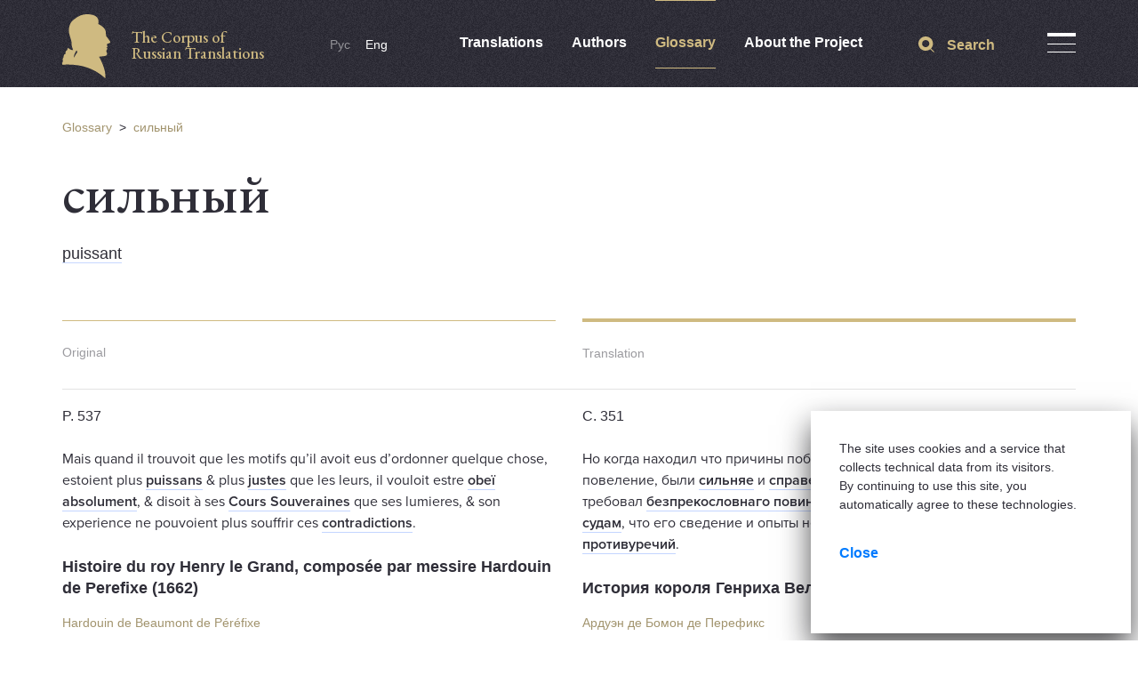

--- FILE ---
content_type: text/html; charset=utf-8
request_url: https://krp.mws-osteuropa.org/en/term/silnyae
body_size: 5645
content:
<!DOCTYPE html>
<html>
  <head>
    <title>Корпус русских переводов</title>
    <meta name="csrf-param" content="authenticity_token" />
<meta name="csrf-token" content="TL0DCnVdmWXYQs+PCdku4ewKXQcUVoSWYXqF+0GLcnz7rfCvu2+0sKPmplARZ0FUI4kwtEOWH+c2iD429+VWzg==" />
    <script async src="https://www.googletagmanager.com/gtag/js?id=UA-177776672-1"></script>

    <link rel="stylesheet" media="all" href="/assets/application-5a71b54074eea70845faf41de59eb1c3d14d11a6152b63b2e3ede56e6beb3a4a.css" />
    <script src="/assets/application-34049ce4a16d54ad86999b5c3814f214b153eca6f07a654f517a43dbc1f7c017.js"></script>
  </head>

  <body>
    <script>
        window.dataLayer = window.dataLayer || [];
        function gtag(){dataLayer.push(arguments);}
        gtag('js', new Date());

        gtag('config', 'UA-177776672-1');
    </script>
    <div class="b-page"><div class="full-screen__search-block"><div class="container"><div class="row"><div class="col-sm-12"><div class="close-icon"><span class="close__icon-element"></span><span class="close__icon-element"></span></div><div class="search_result_block"></div><form action="/en/simple_search" accept-charset="UTF-8" method="get"><input name="utf8" type="hidden" value="&#x2713;" autocomplete="off" /><input class="header__search-input base-input-search" name="search_string" placeholder="What are you searching for?" type="text" value="" /><button name="button" type="submit" class="header__search-link"><svg width="18" height="18" fill="none" viewBox="0 0 18 18">
    <path fill-rule="evenodd" d="M4.105 8.033c0-2.215 1.841-4.017 4.104-4.017 2.264 0 4.105 1.802 4.105 4.017 0 2.215-1.841 4.017-4.105 4.017-2.263 0-4.104-1.802-4.104-4.017zM18 17.29l-3.828-3.747c1.389-1.439 2.246-3.374 2.246-5.51C16.418 3.596 12.743 0 8.209 0S0 3.596 0 8.033c0 4.437 3.675 8.033 8.209 8.033a8.28 8.28 0 0 0 5.218-1.832L17.275 18l.725-.71z" clip-rule="evenodd"/>
</svg></button></form></div></div></div></div></div><header><div class="container"><div class="row"><div class="col-sm-3"><a class="logo-wrap" href="/en"><div class="logo__image" data-no-turbolink="false"><svg width="54" height="72" fill="none" viewBox="0 0 54 72">
    <path fill-rule="evenodd" d="M16.578 43.497c-1.34 1.1-3.255 5.39-3.255 5.39-.915-2.948 2.754-8.173 2.754-8.173 1.078.341.5 2.783.5 2.783zm37.11-13.157s-3.876-5.566-4.442-6.006c-.566-.44.686-1.584.686-1.584h-.871v-2.783c-.62-5.687-8.633-8.977-8.633-8.977S43.433 2.4 32.841.452C22.249-1.484 16.665 3.235 12.495 6.436c-4.169 3.201-5.17 8.735-5.105 12.442.054 3.432 3.527 11.66 3.19 14.026-.338 2.365 1.665 7.458 1.665 7.458s-2.667.297-5.508-2.398c-.653-.627-1.089 2.398-1.089 2.398-2.754.803-1.84 4.092-1.84 4.092-2.753.671-2.166 3.707-2.166 3.707C-.36 50.351.978 52.97.978 52.97-.36 53.98.064 56.764.064 56.764l4.332-.165C20.78 56.236 35.421 60.284 48.43 72c1.165-10.45-7.064-24.267-7.064-24.267s5.377-.374 7.445-1.012c2.069-.627 1.818-3.356 1.122-4.236-.686-.88-.25-1.958.566-3.223s-.936-1.639-.936-1.639c.75-.253 1.437-.88 1.437-.88s-.436-.572-.621-2.277.751-1.078 2.569-1.958c1.807-.903.74-2.168.74-2.168z" clip-rule="evenodd"/>
</svg></div><span class="logo__desc"><div class="logo__desc--top">The Corpus of Russian Translations</div></span></a></div><div class="col-sm-7"><div class="header-links"><div class="lang-block"><a class="lang-item " href="/ru/term/silnyae">Рус</a><a class="lang-item active" href="/en/term/silnyae">Eng</a></div><div class="header__links-menu"><a class="header__link-menu " href="/en/translations">Translations</a><a class="header__link-menu " href="/en/authors">Authors</a><a class="header__link-menu active" href="/en/dictionary">Glossary</a><a class="header__link-menu " href="/en/about">About the Project</a></div></div></div><div class="col-sm-2"><div class="header__controls"><div class="search-trigger-block"><div class="search-trigger"><svg width="18" height="18" fill="none" viewBox="0 0 18 18">
    <path fill-rule="evenodd" d="M4.105 8.033c0-2.215 1.841-4.017 4.104-4.017 2.264 0 4.105 1.802 4.105 4.017 0 2.215-1.841 4.017-4.105 4.017-2.263 0-4.104-1.802-4.104-4.017zM18 17.29l-3.828-3.747c1.389-1.439 2.246-3.374 2.246-5.51C16.418 3.596 12.743 0 8.209 0S0 3.596 0 8.033c0 4.437 3.675 8.033 8.209 8.033a8.28 8.28 0 0 0 5.218-1.832L17.275 18l.725-.71z" clip-rule="evenodd"/>
</svg>Search</div></div><div class="header__menu-trigger-block"><div class="header__menu-trigger"><div class="header__menu-trigger-icon"><span class="menu__icon-element"></span><span class="menu__icon-element"></span><span class="menu__icon-element"></span></div></div></div><div class="header-menu" style="display:none"><div class="header-menu__links"><a class="header-menu__link" href="/en/originals">Originals</a><a class="header-menu__link" href="/en/interpreters">Translators</a><a class="header-menu__link" href="/en/faq">FAQ</a><a class="header-menu__link" href="/en/libraries_and_archives">Libraries and Archives</a><a class="header-menu__link" href="/en/page/introduction">Statistics &amp; Charts</a><a class="header-menu__link" href="/en/abbreviations">Abbreviations</a><a class="header-menu__link" href="/en/report_translation">Add translations</a><a class="header-menu__link" href="/en/articles">Project News</a><a class="header-menu__link" href="/en/contacts">Contact us</a></div></div></div></div></div></div></header>
    <div class="term-page"><div class="container"><div class="row"><div class="col-sm-12"><div class="breadcrumbs"><a href="/en/dictionary">Glossary</a>&nbsp; > &nbsp;<a href="/en/term/silnyae">сильный</a></div></div></div><div class="row"><div class="col-sm-12"><div class="term-page__title"><h1>сильный</h1><div class="js-terms-translations-urls">.term-highlight[href=&#39;/en/term/silnyae&#39;], .term-highlight[href^=&#39;/en/term/silnyae-&#39;]</div></div><div class="term-page__synonyms"><a href="/en/term/puissans">puissant</a></div></div></div></div><div class="translation-of-terms"><div class="container"><div class="row"><div class="col-sm-6"><div class="terms__separator--short"></div><div class="terms__col-name">Original</div></div><div class="col-sm-6"><div class="terms__separator--high"></div><div class="terms__col-name">Translation</div></div></div><div class="translation-of-terms__item"><div class="row"><div class="col-sm-12"><div class="row"><div class="col-sm-6"><div class="term-block"><div class="term-block__wrapper"><div class="term-description__wrapper"><div class="paragraph">P. 537</div><div class="term-description"><html><body>
<p><span lang="FR" style="font-size:12.0pt"><span style="line-height:102%"><span style='font-family:"Times New Roman",serif'>Mais quand il trouvoit que les motifs qu’il avoit eus d’ordonner quelque chose, estoient plus </span></span></span><a class="admin-term-item term-highlight admin-term" data-original="0" href="/ru/term/puissans" id="term-original-0" style="color:#06F87C">puissans</a><span lang="FR" style="font-size:12.0pt"><span style="line-height:102%"><span style='font-family:"Times New Roman",serif'><span style="color:red"> </span>&amp; plus </span></span></span><a class="admin-term-item term-highlight admin-term" data-original="1" href="/ru/term/justes" id="term-original-1" style="color:#B37967">justes</a><span lang="FR" style="font-size:12.0pt"><span style="line-height:102%"><span style='font-family:"Times New Roman",serif'><span style="color:#4472c4"> </span>que les leurs, il vouloit estre </span></span></span><a class="admin-term-item term-highlight admin-term" data-original="2" href="/ru/term/obei-absolument" id="term-original-2" style="color:#A187EB">obeï absolument</a><span lang="FR" style="font-size:12.0pt"><span style="line-height:102%"><span style='font-family:"Times New Roman",serif'>, &amp; disoit à ses </span></span></span><a class="admin-term-item term-highlight admin-term" data-original="3" href="/ru/term/cours-souveraines" id="term-original-3" style="color:#E0596F">Cours Souveraines</a><span lang="FR" style="font-size:12.0pt"><span style="line-height:102%"><span style='font-family:"Times New Roman",serif'><span style="color:#70ad47"> </span>que ses lumieres, &amp; son experience ne pouvoient plus souffrir ces </span></span></span><a class="admin-term-item term-highlight admin-term" data-original="4" href="/ru/term/contradictions" id="term-original-4" style="color:#4F4ED5">contradictions</a><span lang="FR" style="font-size:12.0pt"><span style="line-height:102%"><span style='font-family:"Times New Roman",serif'>.</span></span></span></p>
</body></html></div></div><div class="term-description__book"><a class="book-title" href="/en/originals/histoire-du-roy-henry-le-grand-composee-par-messire-hardouin-de-perefix">Histoire du roy Henry le Grand, composée par messire Hardouin de Perefixe (1662)</a><div class="book-author">Hardouin de Beaumont de Péréfixe</div></div></div></div></div><div class="col-sm-6"><div class="term-block"><div class="term-block__wrapper"><div class="term-description__wrapper"><div class="paragraph">С. 351</div><div class="term-description"><html><body>
<p><span style="font-size:12.0pt"><span style="line-height:102%"><span style='font-family:"Times New Roman",serif'>Но когда находил что причины побудившие его издать какое либо повеление, были </span></span></span><a class="admin-term-item term-highlight" data-translation="0" href="/ru/term/silnyae" id="term-translation-0" style="color:#06F87C">сильняе</a><span style="font-size:12.0pt"><span style="line-height:102%"><span style='font-family:"Times New Roman",serif'><span style="color:red"> </span>и </span></span></span><a class="admin-term-item term-highlight" data-translation="1" href="/ru/term/spravedlivee" id="term-translation-1" style="color:#B37967">справедливее</a><span style="font-size:12.0pt"><span style="line-height:102%"><span style='font-family:"Times New Roman",serif'><span style="color:#4472c4"> </span>представляемых ими, тогда требовал </span></span></span><a class="admin-term-item term-highlight" data-translation="2" href="/ru/term/bezprekoslovnago-povinoveniya" id="term-translation-2" style="color:#A187EB">безпрекословнаго повиновения</a><span style="font-size:12.0pt"><span style="line-height:102%"><span style='font-family:"Times New Roman",serif'>, и говорил своим </span></span></span><a class="admin-term-item term-highlight" data-translation="3" href="/ru/term/vyshnim-sudam" id="term-translation-3" style="color:#E0596F">вышним судам</a><span style="font-size:12.0pt"><span style="line-height:102%"><span style='font-family:"Times New Roman",serif'>, что его сведение и опыты не могут более сносить сих </span></span></span><a class="admin-term-item term-highlight" data-translation="4" href="/ru/term/protivurechii" id="term-translation-4" style="color:#4F4ED5">противуречий</a><span style="font-size:12.0pt"><span style="line-height:102%"><span style='font-family:"Times New Roman",serif'>.</span></span></span></p>
</body></html></div></div><div class="term-description__book"><a class="book-title" href="/en/translations/istoriya-korolya-genriha-velikago-1">История короля Генриха Великаго. T. II (1790)</a><div class="book-author">Ардуэн де Бомон де Перефикс</div></div></div></div></div></div></div></div></div><div class="row"><div class="col-sm-8"></div><div class="col-sm-4"><div class="pagination-request-about-error"><div class="request-about-error"><div class="request-about-error__title">Have you found a typo?</div><div class="request-about-error__description">Select it, press&nbsp;<span>CTRL+Enter</span><br>and send us a message.&nbsp;Thank you for your help!</div></div></div></div></div></div></div></div>
    <footer><div class="container"><div class="row"><div class="col-sm-3"><a class="logo-wrap" href="/en"><div class="logo__image"><svg width="54" height="72" fill="none" viewBox="0 0 54 72">
    <path fill-rule="evenodd" d="M16.578 43.497c-1.34 1.1-3.255 5.39-3.255 5.39-.915-2.948 2.754-8.173 2.754-8.173 1.078.341.5 2.783.5 2.783zm37.11-13.157s-3.876-5.566-4.442-6.006c-.566-.44.686-1.584.686-1.584h-.871v-2.783c-.62-5.687-8.633-8.977-8.633-8.977S43.433 2.4 32.841.452C22.249-1.484 16.665 3.235 12.495 6.436c-4.169 3.201-5.17 8.735-5.105 12.442.054 3.432 3.527 11.66 3.19 14.026-.338 2.365 1.665 7.458 1.665 7.458s-2.667.297-5.508-2.398c-.653-.627-1.089 2.398-1.089 2.398-2.754.803-1.84 4.092-1.84 4.092-2.753.671-2.166 3.707-2.166 3.707C-.36 50.351.978 52.97.978 52.97-.36 53.98.064 56.764.064 56.764l4.332-.165C20.78 56.236 35.421 60.284 48.43 72c1.165-10.45-7.064-24.267-7.064-24.267s5.377-.374 7.445-1.012c2.069-.627 1.818-3.356 1.122-4.236-.686-.88-.25-1.958.566-3.223s-.936-1.639-.936-1.639c.75-.253 1.437-.88 1.437-.88s-.436-.572-.621-2.277.751-1.078 2.569-1.958c1.807-.903.74-2.168.74-2.168z" clip-rule="evenodd"/>
</svg></div><span class="logo__desc"><div class="logo__desc--top">The Corpus of Russian Translations</div></span></a></div><div class="col-sm-3"><div class="footer-column-wrap"><ul class="footer__column"><li><a class="footer__column-link" href="/en/translations">Translations</a></li><li><a class="footer__column-link" href="/en/originals">Originals</a></li><li><a class="footer__column-link" href="/en/dictionary">Glossary</a></li><li><a class="footer__column-link" href="/en/libraries_and_archives">Libraries and Archives</a></li></ul></div></div><div class="col-sm-3"><div class="footer-column-wrap"><ul class="footer__column"><li><a class="footer__column-link" href="/en/interpreters">Translators</a></li><li><a class="footer__column-link" href="/en/authors">Authors</a></li><li><a class="footer__column-link" href="/en/articles/news">Project News</a></li><li><div class="search-trigger-block"><div class="search-trigger"><svg width="18" height="18" fill="none" viewBox="0 0 18 18">
    <path fill-rule="evenodd" d="M4.105 8.033c0-2.215 1.841-4.017 4.104-4.017 2.264 0 4.105 1.802 4.105 4.017 0 2.215-1.841 4.017-4.105 4.017-2.263 0-4.104-1.802-4.104-4.017zM18 17.29l-3.828-3.747c1.389-1.439 2.246-3.374 2.246-5.51C16.418 3.596 12.743 0 8.209 0S0 3.596 0 8.033c0 4.437 3.675 8.033 8.209 8.033a8.28 8.28 0 0 0 5.218-1.832L17.275 18l.725-.71z" clip-rule="evenodd"/>
</svg>Search</div></div></li></ul></div></div><div class="col-sm-3"><div class="footer-column-wrap"><ul class="footer__column"><li><a class="footer__column-link" href="/en/about">About the Project</a></li><li><a class="footer__column-link" href="/en/contacts">Contact us</a></li><li><a class="footer__column-link" href="/en/faq">FAQ</a></li><li><a class="footer__column-link" href="/en/report_translation">Сообщить о переводе</a></li><li><a class="footer__column-link" href="/en/privacy">Privacy policy</a></li></ul><a class="footer-link" href="mailto:krp@dhi-moskau.org">krp@dhi-moskau.org</a></div></div></div><div class="row"><div class="col-sm-9"><div class="footer-line--first"></div></div><div class="col-sm-3"><div class="footer-line--second"></div></div></div><div class="row"><div class="col-sm-9"><div class="footer-bottom-links-wrapper"><div class="footer-bottom-link footer-bottom--first-link"><a class="" target="_blank" rel="noopener" href="https://www.dhi-moskau.org/ru/glavnaja.html"><span>The Project of the German Historical Institute in Moscow</span></a></div><div class="footer-bottom-link footer-bottom--weber"><a class="" target="_blank" rel="noopener" href="https://www.dhi-moskau.org/home.html"><img src="/assets/development/logo-veber-6328e08b67231e93852136897e91edb8705c32fb723663bb035e1a35e18d1cf0.png" /></a></div><div class="footer-bottom-link footer-bottom--nii"><a class="" target="_blank" rel="noopener" href="https://www.hse.ru/"><span>With the support of HSE University</span><svg xmlns="http://www.w3.org/2000/svg" viewBox="0 0 108.28 108.28"><defs><style>.cls-1{fill:#fff;fill-rule:evenodd;}</style></defs><title>ВШЭ</title><g id="Layer_2" data-name="Layer 2"><g id="Layer_1-2" data-name="Layer 1"><path class="cls-1" d="M63.54,52.73l-3.65,1.34c6.26,4,6.54,11.72,6.54,17.28v9.16h-6.7V60.4H52V80.53H46.08V29H37.7V80.59l-1.89,3.7H76.74L74.85,80.6V72.49c0-9.64-3.78-16.95-11.31-19.76ZM52.16,26.39h0a10.12,10.12,0,0,1,8.17,3.54,9.71,9.71,0,0,1,2.33,5.15H52v3H62.75a10.19,10.19,0,0,1-2.39,6.47A10.54,10.54,0,0,1,52,48.64a20.77,20.77,0,0,1-2.89-.18v3.09a36.59,36.59,0,0,0,8.28-.15,15,15,0,0,0,10.35-5.64,13.3,13.3,0,0,0,3.2-8.84,13.51,13.51,0,0,0-5-10.69C63,24,60.41,22.85,54.19,22.85H35l1.81,3.54Z"/><path class="cls-1" d="M54.14,0A54.14,54.14,0,1,1,0,54.14,54.14,54.14,0,0,1,54.14,0Zm0,2.06A52.08,52.08,0,1,1,2.06,54.14,52.08,52.08,0,0,1,54.14,2.06Z"/><path class="cls-1" d="M54.14,8.26A45.88,45.88,0,1,1,8.26,54.14,45.88,45.88,0,0,1,54.14,8.26Zm0,2A43.85,43.85,0,1,1,10.29,54.14,43.84,43.84,0,0,1,54.14,10.29Z"/></g></g></svg></a></div></div></div><div class="col-sm-3"><div class="footer-bottom-link"><a class="" target="_blank" rel="noopener" href="https://makeagency.ru"><svg width="40" height="40" fill="none" viewBox="0 0 40 40">
    <path fill="#EE3759" fill-rule="evenodd" d="M20 40c11.046 0 20-8.954 20-20S31.046 0 20 0 0 8.954 0 20s8.954 20 20 20z" clip-rule="evenodd"/>
    <path fill="#fff" fill-rule="evenodd" d="M22.83 23.08h-1.573l2.024 2.412h-1.15l-3.008-3.368h2.8c2.543 0 4.603-2.008 4.603-4.468 0-1.06-.383-2.043-1.022-2.808-.77-1.154.119-2 .908-2-.2-.901-1.293-.969-1.293-.969-.121-.355-.431-.879-1.032-.879h-1.57a.372.372 0 0 0-.057.006h-.009a.332.332 0 0 1-.044.006c-.772.083-1.52.651-.773 1.77 0 0 1.07 1.483 1.07 3.007 0 2.576-2.157 4.84-4.818 4.84H7c0 .837.654 1.494 1.46 1.494h9.146l2.821 3.369H11.64v2.489h18.361v-2.49h-5.015l-2.157-2.41zm-2.187-4.383c.772-.782 1.214-1.84 1.214-2.897 0-1.275-.933-2.596-.942-2.609l-.006-.01-.006-.01a2.454 2.454 0 0 1-.381-.83L13.5 19.937h4.256c1.077 0 2.103-.445 2.887-1.24zm-12.25 9.284h2.321v-2.514h-2.32v2.514zM31 28v-2.513l2 1.202L31 28zm-7.605-15.347c.23 0 .416-.18.416-.402a.409.409 0 0 0-.416-.402c-.23 0-.416.18-.416.402 0 .222.186.402.416.402z" clip-rule="evenodd"/>
</svg><span>Website developed by — Мэйк</span></a></div></div></div></div></footer>
    <div class="cookie-notification"><div class="cookie-notification__text">The site uses cookies and a service that collects technical data from its visitors.<br />By continuing to use this site, you automatically agree to these technologies.</div><div class="cookie-notification__close"><a class="cookie-notification__close-text">Close</a></div></div>
  </body>


</html>
